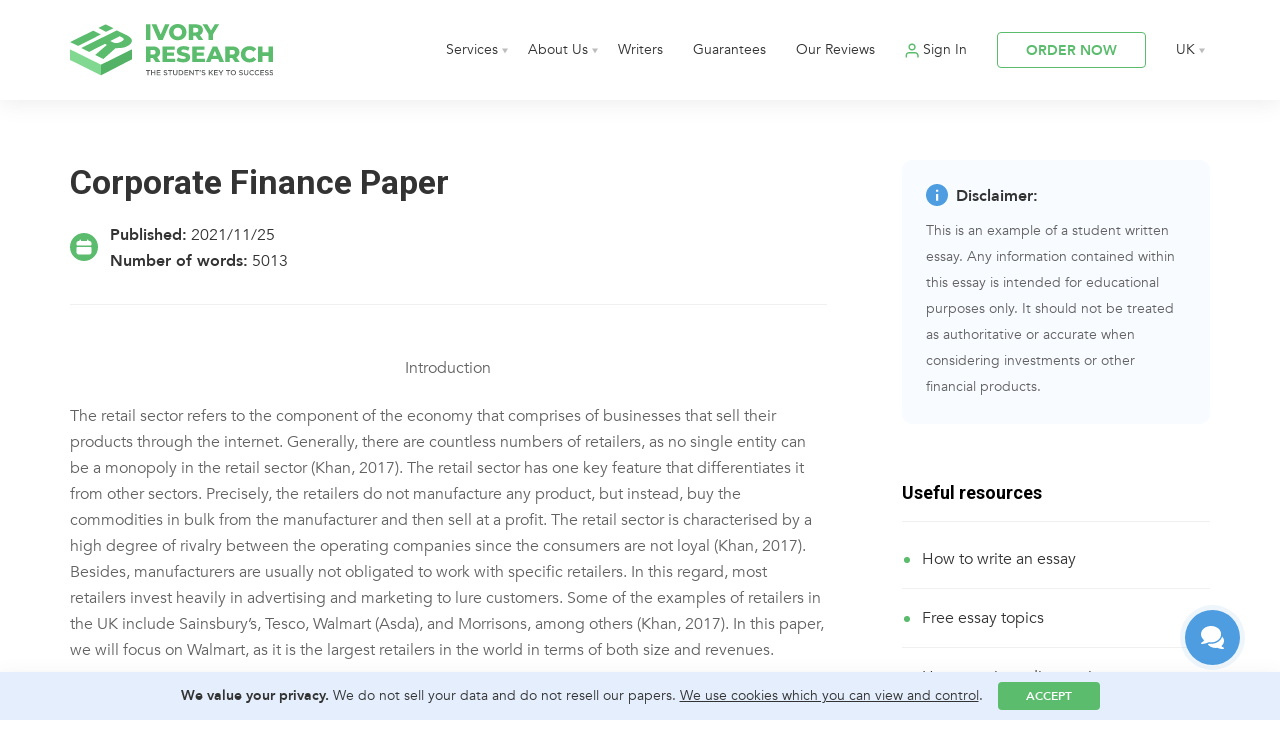

--- FILE ---
content_type: image/svg+xml
request_url: https://www.ivoryresearch.com/wp-content/themes/irs/new-design/img/ir-new-logo.svg
body_size: 6912
content:
<svg width="300" height="77" viewBox="0 0 300 77" fill="none" xmlns="http://www.w3.org/2000/svg">
<path d="M82.8781 16.2558C79.547 14.6569 70.02 9.92671 69.0873 9.46036C69.0207 9.46036 68.9541 9.46036 68.9541 9.46036L16.9221 35.3098C16.7888 35.3764 16.7888 35.5763 16.9221 35.6429L28.048 41.3058C28.1146 41.3058 28.1812 41.3058 28.2479 41.3058C29.7136 40.573 49.8335 30.3131 51.3658 29.447C51.4324 29.447 51.499 29.447 51.5656 29.447L54.2305 30.7129C54.3638 30.7795 54.3638 30.9127 54.2972 31.046L37.3085 45.6362C37.1752 45.7029 37.2419 45.9027 37.3751 45.9694L49.034 51.8321C49.1006 51.8987 49.1672 51.8321 49.2339 51.8321L67.1553 35.8428C67.2219 35.8428 67.2219 35.7761 67.2885 35.7761C68.088 35.7761 75.483 35.7761 79.8801 34.7102C82.2785 34.044 89.7402 31.1126 91.1393 26.1825C92.5383 21.2525 85.7429 17.6549 82.8781 16.2558ZM79.1473 23.3844C77.4151 25.8494 72.4184 27.7149 70.4864 28.048C68.5543 28.3811 65.8894 28.3145 63.0247 27.0486C61.0926 26.1825 60.1599 25.5829 59.8268 25.3165C59.6936 25.2498 59.7602 25.05 59.8268 24.9833L73.2845 18.1879C73.2845 18.1879 73.2845 18.1879 73.3511 18.1879C73.9507 18.4544 80.7462 21.0526 79.1473 23.3844Z" fill="#5BBC6D"/>
<path d="M53.0979 11.6589L42.1719 5.92939C42.0386 5.86277 42.0386 5.6629 42.1719 5.59628L52.4983 0.599609C52.565 0.599609 52.6316 0.599609 52.6316 0.599609L63.8241 6.12926C63.9574 6.19588 63.9574 6.39575 63.8241 6.46237L53.1646 11.5923C53.2312 11.6589 53.1646 11.6589 53.0979 11.6589ZM34.1772 9.8601L0.399738 26.5823C0.266494 26.6489 0.266494 26.8488 0.399738 26.9154L11.992 32.3784C12.0586 32.3784 12.1253 32.3784 12.1253 32.3784L45.3031 15.6562C45.4364 15.5896 45.4364 15.3897 45.3031 15.3231L34.3105 9.8601C34.3105 9.79348 34.2438 9.79348 34.1772 9.8601Z" fill="#5BBC6D"/>
<path d="M91.1393 37.6416L45.8362 60.1599H45.7695V75.9493H45.8362L91.2725 52.3651C91.3392 52.3651 91.4058 52.2984 91.4058 52.1652V37.7748C91.4058 37.6416 91.2725 37.5749 91.1393 37.6416Z" fill="#53B265"/>
<path d="M45.6362 60.1599L0.266489 37.6416C0.133245 37.575 0 37.6416 0 37.8415V53.098C0 53.1646 0.0666223 53.2312 0.133245 53.2978L45.6362 75.9494H45.7029V60.1599H45.6362Z" fill="#81D891"/>
<path d="M112.059 0.46637H118.588V23.6509H112.059V0.46637Z" fill="#5BBC6D"/>
<path d="M146.702 0.46637L136.776 23.6509H130.313L120.386 0.46637H127.448L133.778 15.5896L140.173 0.46637H146.702V0.46637Z" fill="#5BBC6D"/>
<path d="M152.365 22.5849C150.433 21.519 148.901 20.1199 147.768 18.2545C146.636 16.3891 146.103 14.3238 146.103 12.0586C146.103 9.79347 146.636 7.72818 147.768 5.86276C148.901 3.99733 150.433 2.59827 152.365 1.53231C154.297 0.466356 156.496 0 158.961 0C161.426 0 163.624 0.532978 165.556 1.53231C167.488 2.59827 169.021 3.99733 170.153 5.86276C171.286 7.72818 171.819 9.79347 171.819 12.0586C171.819 14.3238 171.286 16.3891 170.153 18.2545C169.021 20.1199 167.488 21.519 165.556 22.5849C163.624 23.6509 161.426 24.1173 158.961 24.1173C156.496 24.1173 154.297 23.5843 152.365 22.5849ZM162.159 17.8548C163.091 17.3218 163.891 16.5223 164.424 15.523C164.957 14.5236 165.223 13.3911 165.223 12.0586C165.223 10.7262 164.957 9.5936 164.424 8.59427C163.891 7.59494 163.091 6.79547 162.159 6.26249C161.226 5.72951 160.16 5.46302 158.961 5.46302C157.762 5.46302 156.762 5.72951 155.763 6.26249C154.83 6.79547 154.031 7.59494 153.498 8.59427C152.965 9.5936 152.698 10.7262 152.698 12.0586C152.698 13.3911 152.965 14.5236 153.498 15.523C154.031 16.5223 154.83 17.3218 155.763 17.8548C156.696 18.3877 157.762 18.6542 158.961 18.6542C160.16 18.7209 161.226 18.3877 162.159 17.8548Z" fill="#5BBC6D"/>
<path d="M185.277 17.5217H181.679V23.7175H175.15V0.46637H185.743C187.808 0.46637 189.674 0.799481 191.206 1.53233C192.738 2.19855 193.938 3.19788 194.804 4.53033C195.67 5.79615 196.069 7.32846 196.069 9.06064C196.069 10.7262 195.67 12.1919 194.87 13.4577C194.071 14.7235 192.938 15.6562 191.539 16.3891L196.536 23.6509H189.54L185.277 17.5217ZM188.341 6.52899C187.675 5.92939 186.609 5.6629 185.277 5.6629H181.612V12.4584H185.277C186.609 12.4584 187.608 12.1919 188.341 11.5923C189.007 10.9927 189.341 10.1932 189.341 9.06064C189.407 7.99468 189.074 7.12859 188.341 6.52899Z" fill="#5BBC6D"/>
<path d="M210.926 15.3231V23.6509H204.397V15.2565L195.536 0.46637H202.465L207.995 9.66024L213.524 0.46637H219.92L210.926 15.3231Z" fill="#5BBC6D"/>
<path d="M122.185 50.2332H118.588V56.4291H112.059V33.2445H122.652C124.784 33.2445 126.582 33.5776 128.115 34.3105C129.647 34.9767 130.846 35.976 131.712 37.3085C132.578 38.5743 132.978 40.1066 132.978 41.8388C132.978 43.5043 132.578 44.97 131.779 46.2358C130.979 47.5017 129.847 48.4344 128.448 49.1672L133.444 56.4291H126.449L122.185 50.2332ZM125.317 39.3071C124.65 38.7075 123.584 38.441 122.252 38.441H118.588V45.2365H122.252C123.584 45.2365 124.584 44.97 125.317 44.3704C125.983 43.7708 126.316 42.9714 126.316 41.8388C126.316 40.7062 125.983 39.9067 125.317 39.3071Z" fill="#5BBC6D"/>
<path d="M155.097 51.3658V56.4291H136.443V33.2445H154.63V38.3078H142.905V42.2385H153.231V47.1686H142.905V51.4324H155.097V51.3658Z" fill="#5BBC6D"/>
<path d="M161.492 56.1625C159.694 55.6962 158.295 55.0966 157.162 54.2971L159.294 49.4337C160.36 50.0999 161.559 50.6995 162.892 51.0993C164.291 51.499 165.623 51.6989 166.955 51.6989C169.487 51.6989 170.753 51.0993 170.753 49.8334C170.753 49.1672 170.42 48.7009 169.687 48.3677C168.954 48.0346 167.822 47.7015 166.223 47.3684C164.49 46.9687 163.025 46.5689 161.826 46.1692C160.626 45.7695 159.627 45.0366 158.828 44.1039C157.961 43.1712 157.562 41.9054 157.562 40.2398C157.562 38.8408 157.961 37.5749 158.694 36.4424C159.494 35.3098 160.626 34.3771 162.159 33.7109C163.691 33.0446 165.556 32.7115 167.822 32.7115C169.354 32.7115 170.82 32.9114 172.352 33.2445C173.818 33.5776 175.15 34.1106 176.283 34.7768L174.284 39.6402C172.085 38.441 169.953 37.8414 167.888 37.8414C166.556 37.8414 165.623 38.0413 165.023 38.441C164.424 38.8408 164.157 39.3071 164.157 39.9733C164.157 40.5729 164.49 41.0393 165.223 41.3724C165.956 41.7055 167.089 41.972 168.621 42.3051C170.42 42.7049 171.819 43.1046 173.018 43.5043C174.151 43.9041 175.15 44.6369 176.016 45.5696C176.882 46.5023 177.282 47.7681 177.282 49.3671C177.282 50.7661 176.882 52.032 176.149 53.1645C175.35 54.2971 174.217 55.1632 172.685 55.8961C171.153 56.5623 169.287 56.8954 167.022 56.8954C165.09 56.8954 163.291 56.6289 161.492 56.1625Z" fill="#5BBC6D"/>
<path d="M198.934 51.3658V56.4291H180.28V33.2445H198.534V38.3078H186.809V42.2385H197.135V47.1686H186.809V51.4324H198.934V51.3658Z" fill="#5BBC6D"/>
<path d="M218.588 51.8987H208.794L206.995 56.4291H200.333L210.593 33.2445H217.055L227.315 56.4291H220.52L218.588 51.8987ZM216.656 47.1019L213.658 39.7069L210.66 47.1019H216.656Z" fill="#5BBC6D"/>
<path d="M239.174 50.2332H235.576V56.4291H229.047V33.2445H239.64C241.772 33.2445 243.571 33.5776 245.103 34.3105C246.636 34.9767 247.835 35.976 248.701 37.3085C249.567 38.5743 249.967 40.1066 249.967 41.8388C249.967 43.5043 249.567 44.97 248.768 46.2358C247.968 47.5017 246.836 48.4344 245.436 49.1672L250.433 56.4291H243.438L239.174 50.2332ZM242.239 39.3071C241.572 38.7075 240.506 38.441 239.174 38.441H235.51V45.2365H239.174C240.506 45.2365 241.506 44.97 242.239 44.3704C242.905 43.7708 243.238 42.9714 243.238 41.8388C243.305 40.7062 242.971 39.9067 242.239 39.3071Z" fill="#5BBC6D"/>
<path d="M258.161 55.3631C256.229 54.3637 254.697 52.8981 253.631 51.0993C252.498 49.2338 251.965 47.1685 251.965 44.8368C251.965 42.505 252.498 40.4397 253.631 38.5743C254.764 36.7089 256.229 35.3098 258.161 34.3104C260.093 33.3111 262.292 32.7781 264.69 32.7781C266.822 32.7781 268.754 33.1779 270.42 33.9107C272.152 34.6436 273.551 35.7761 274.684 37.1752L270.486 40.9727C268.954 39.1739 267.155 38.2412 265.023 38.2412C263.758 38.2412 262.625 38.5077 261.692 39.0406C260.693 39.5736 259.96 40.3731 259.427 41.3724C258.894 42.3717 258.628 43.5043 258.628 44.8368C258.628 46.1692 258.894 47.3018 259.427 48.3011C259.96 49.3005 260.76 50.0999 261.692 50.6329C262.692 51.1659 263.824 51.4324 265.023 51.4324C267.155 51.4324 269.021 50.4997 270.486 48.7009L274.684 52.4983C273.551 53.8974 272.152 54.9633 270.42 55.7628C268.688 56.4957 266.822 56.8954 264.69 56.8954C262.292 56.8954 260.093 56.3624 258.161 55.3631Z" fill="#5BBC6D"/>
<path d="M299.334 33.2445V56.4291H292.805V47.3684H283.811V56.4291H277.282V33.2445H283.811V41.972H292.738V33.2445H299.334Z" fill="#5BBC6D"/>
<path d="M114.46 75.8555V69.5169H112.059V68.2838H118.203V69.5169H115.802V75.8555H114.46Z" fill="#5E5F5F"/>
<path d="M119.614 75.8555V68.2838H120.944V71.4315H124.557V68.2838H125.888V75.8555H124.557V72.6646H120.944V75.8555H119.614Z" fill="#5E5F5F"/>
<path d="M127.832 75.8555V68.2838H133.446V69.4736H129.162V71.4423H132.959V72.6321H129.162V74.6657H133.5V75.8555H127.832Z" fill="#5E5F5F"/>
<path d="M140.971 75.9637C139.767 75.9637 138.714 75.5598 137.813 74.7522L138.613 73.8003C139.37 74.4565 140.167 74.7846 141.004 74.7846C141.415 74.7846 141.739 74.6981 141.977 74.525C142.222 74.3448 142.345 74.1068 142.345 73.8111C142.345 73.5299 142.23 73.3064 141.999 73.1405C141.768 72.9674 141.314 72.8016 140.636 72.6429C139.756 72.4338 139.114 72.1706 138.711 71.8533C138.314 71.5288 138.116 71.0348 138.116 70.3714C138.116 69.7224 138.357 69.196 138.84 68.7922C139.324 68.3811 139.944 68.1756 140.701 68.1756C141.739 68.1756 142.655 68.4929 143.448 69.1275L142.734 70.1334C142.035 69.6142 141.35 69.3546 140.679 69.3546C140.297 69.3546 139.994 69.4412 139.771 69.6142C139.554 69.7873 139.446 70.0073 139.446 70.2741C139.446 70.5697 139.565 70.8005 139.803 70.9663C140.048 71.125 140.528 71.2908 141.242 71.4639C142.078 71.6658 142.691 71.9362 143.081 72.2752C143.477 72.6141 143.676 73.09 143.676 73.703C143.676 74.4024 143.427 74.9541 142.929 75.3579C142.432 75.7617 141.779 75.9637 140.971 75.9637Z" fill="#5E5F5F"/>
<path d="M146.942 75.8555V69.5169H144.541V68.2838H150.685V69.5169H148.283V75.8555H146.942Z" fill="#5E5F5F"/>
<path d="M155.2 75.9745C154.198 75.9745 153.408 75.6896 152.831 75.12C152.262 74.5503 151.977 73.7246 151.977 72.6429V68.2838H153.307V72.5888C153.307 73.2811 153.477 73.8147 153.816 74.1897C154.154 74.5647 154.623 74.7522 155.222 74.7522C155.82 74.7522 156.285 74.5719 156.617 74.2114C156.956 73.8508 157.125 73.328 157.125 72.6429V68.2838H158.456V72.578C158.456 73.6813 158.167 74.525 157.591 75.1091C157.014 75.686 156.217 75.9745 155.2 75.9745Z" fill="#5E5F5F"/>
<path d="M160.282 75.8555V68.2838H163.105C164.288 68.2838 165.254 68.6443 166.004 69.3655C166.754 70.0794 167.129 70.9808 167.129 72.0696C167.129 73.1513 166.751 74.0527 165.993 74.7738C165.243 75.4949 164.281 75.8555 163.105 75.8555H160.282ZM161.613 74.644H163.105C163.891 74.644 164.526 74.4061 165.009 73.9301C165.492 73.447 165.734 72.8268 165.734 72.0696C165.734 71.3197 165.492 70.7031 165.009 70.22C164.526 69.7368 163.891 69.4953 163.105 69.4953H161.613V74.644Z" fill="#5E5F5F"/>
<path d="M168.743 75.8555V68.2838H174.357V69.4736H170.074V71.4423H173.87V72.6321H170.074V74.6657H174.411V75.8555H168.743Z" fill="#5E5F5F"/>
<path d="M175.99 75.8555V68.2838H177.223L181.279 73.5191V68.2838H182.588V75.8555H181.474L177.298 70.4688V75.8555H175.99Z" fill="#5E5F5F"/>
<path d="M186.396 75.8555V69.5169H183.994V68.2838H190.138V69.5169H187.737V75.8555H186.396Z" fill="#5E5F5F"/>
<path d="M191.225 71.518L191.473 68.2838H192.977V68.3379L191.917 71.518H191.225Z" fill="#5E5F5F"/>
<path d="M197.104 75.9637C195.9 75.9637 194.847 75.5598 193.946 74.7522L194.746 73.8003C195.503 74.4565 196.3 74.7846 197.137 74.7846C197.548 74.7846 197.872 74.6981 198.11 74.525C198.355 74.3448 198.478 74.1068 198.478 73.8111C198.478 73.5299 198.362 73.3064 198.132 73.1405C197.901 72.9674 197.447 72.8016 196.769 72.6429C195.889 72.4338 195.247 72.1706 194.843 71.8533C194.447 71.5288 194.248 71.0348 194.248 70.3714C194.248 69.7224 194.49 69.196 194.973 68.7922C195.456 68.3811 196.077 68.1756 196.834 68.1756C197.872 68.1756 198.788 68.4929 199.581 69.1275L198.867 70.1334C198.168 69.6142 197.483 69.3546 196.812 69.3546C196.43 69.3546 196.127 69.4412 195.903 69.6142C195.687 69.7873 195.579 70.0073 195.579 70.2741C195.579 70.5697 195.698 70.8005 195.936 70.9663C196.181 71.125 196.661 71.2908 197.375 71.4639C198.211 71.6658 198.824 71.9362 199.213 72.2752C199.61 72.6141 199.808 73.09 199.808 73.703C199.808 74.4024 199.559 74.9541 199.062 75.3579C198.564 75.7617 197.912 75.9637 197.104 75.9637Z" fill="#5E5F5F"/>
<path d="M204.616 75.8555V68.2838H205.946V72.0913L209.548 68.2838H211.182L208.034 71.5396L211.322 75.8555H209.71L207.125 72.4482L205.946 73.6597V75.8555H204.616Z" fill="#5E5F5F"/>
<path d="M212.454 75.8555V68.2838H218.068V69.4736H213.784V71.4423H217.581V72.6321H213.784V74.6657H218.122V75.8555H212.454Z" fill="#5E5F5F"/>
<path d="M221.928 75.8555V72.8701L218.921 68.2838H220.49L222.61 71.637L224.751 68.2838H226.277L223.27 72.8376V75.8555H221.928Z" fill="#5E5F5F"/>
<path d="M232.546 75.8555V69.5169H230.145V68.2838H236.289V69.5169H233.887V75.8555H232.546Z" fill="#5E5F5F"/>
<path d="M243.745 74.8387C242.995 75.6031 242.047 75.9853 240.901 75.9853C239.754 75.9853 238.809 75.6067 238.067 74.8495C237.324 74.0924 236.952 73.1657 236.952 72.0696C236.952 70.988 237.327 70.0649 238.077 69.3006C238.827 68.5362 239.776 68.154 240.922 68.154C242.069 68.154 243.013 68.5326 243.756 69.2897C244.499 70.0469 244.87 70.9735 244.87 72.0696C244.87 73.1513 244.495 74.0743 243.745 74.8387ZM239.072 73.9842C239.563 74.5034 240.179 74.763 240.922 74.763C241.665 74.763 242.274 74.5034 242.75 73.9842C243.233 73.465 243.475 72.8268 243.475 72.0696C243.475 71.3197 243.23 70.6851 242.739 70.1659C242.256 69.6395 241.643 69.3763 240.901 69.3763C240.158 69.3763 239.545 69.6359 239.062 70.1551C238.586 70.6743 238.348 71.3125 238.348 72.0696C238.348 72.8196 238.589 73.4578 239.072 73.9842Z" fill="#5E5F5F"/>
<path d="M252.371 75.9637C251.166 75.9637 250.114 75.5598 249.212 74.7522L250.013 73.8003C250.77 74.4565 251.567 74.7846 252.403 74.7846C252.814 74.7846 253.139 74.6981 253.377 74.525C253.622 74.3448 253.744 74.1068 253.744 73.8111C253.744 73.5299 253.629 73.3064 253.398 73.1405C253.168 72.9674 252.713 72.8016 252.035 72.6429C251.156 72.4338 250.514 72.1706 250.11 71.8533C249.713 71.5288 249.515 71.0348 249.515 70.3714C249.515 69.7224 249.757 69.196 250.24 68.7922C250.723 68.3811 251.343 68.1756 252.1 68.1756C253.139 68.1756 254.054 68.4929 254.848 69.1275L254.134 70.1334C253.434 69.6142 252.749 69.3546 252.079 69.3546C251.696 69.3546 251.394 69.4412 251.17 69.6142C250.954 69.7873 250.846 70.0073 250.846 70.2741C250.846 70.5697 250.965 70.8005 251.202 70.9663C251.448 71.125 251.927 71.2908 252.641 71.4639C253.478 71.6658 254.091 71.9362 254.48 72.2752C254.877 72.6141 255.075 73.09 255.075 73.703C255.075 74.4024 254.826 74.9541 254.328 75.3579C253.831 75.7617 253.178 75.9637 252.371 75.9637Z" fill="#5E5F5F"/>
<path d="M259.744 75.9745C258.742 75.9745 257.952 75.6896 257.375 75.12C256.805 74.5503 256.52 73.7246 256.52 72.6429V68.2838H257.851V72.5888C257.851 73.2811 258.02 73.8147 258.359 74.1897C258.698 74.5647 259.167 74.7522 259.766 74.7522C260.364 74.7522 260.829 74.5719 261.161 74.2114C261.5 73.8508 261.669 73.328 261.669 72.6429V68.2838H263V72.578C263 73.6813 262.711 74.525 262.134 75.1091C261.557 75.686 260.761 75.9745 259.744 75.9745Z" fill="#5E5F5F"/>
<path d="M268.341 75.9853C267.245 75.9853 266.329 75.6103 265.594 74.8604C264.858 74.1032 264.491 73.1729 264.491 72.0696C264.491 70.9735 264.858 70.0469 265.594 69.2897C266.329 68.5326 267.263 68.154 268.395 68.154C269.052 68.154 269.607 68.2549 270.061 68.4569C270.523 68.6588 270.955 68.9508 271.359 69.333L270.505 70.3173C269.827 69.69 269.12 69.3763 268.385 69.3763C267.664 69.3763 267.065 69.6359 266.589 70.1551C266.12 70.6743 265.886 71.3125 265.886 72.0696C265.886 72.8196 266.124 73.4578 266.6 73.9842C267.076 74.5034 267.671 74.763 268.385 74.763C268.817 74.763 269.199 74.6837 269.531 74.525C269.863 74.3592 270.205 74.1104 270.559 73.7787L271.413 74.644C270.988 75.0911 270.537 75.4264 270.061 75.65C269.585 75.8735 269.012 75.9853 268.341 75.9853Z" fill="#5E5F5F"/>
<path d="M276.116 75.9853C275.02 75.9853 274.104 75.6103 273.368 74.8604C272.633 74.1032 272.265 73.1729 272.265 72.0696C272.265 70.9735 272.633 70.0469 273.368 69.2897C274.104 68.5326 275.038 68.154 276.17 68.154C276.826 68.154 277.381 68.2549 277.836 68.4569C278.297 68.6588 278.73 68.9508 279.134 69.333L278.279 70.3173C277.601 69.69 276.895 69.3763 276.159 69.3763C275.438 69.3763 274.839 69.6359 274.364 70.1551C273.895 70.6743 273.66 71.3125 273.66 72.0696C273.66 72.8196 273.898 73.4578 274.374 73.9842C274.85 74.5034 275.445 74.763 276.159 74.763C276.592 74.763 276.974 74.6837 277.306 74.525C277.637 74.3592 277.98 74.1104 278.333 73.7787L279.188 74.644C278.762 75.0911 278.312 75.4264 277.836 75.65C277.36 75.8735 276.787 75.9853 276.116 75.9853Z" fill="#5E5F5F"/>
<path d="M280.586 75.8555V68.2838H286.2V69.4736H281.917V71.4423H285.713V72.6321H281.917V74.6657H286.254V75.8555H280.586Z" fill="#5E5F5F"/>
<path d="M290.483 75.9637C289.278 75.9637 288.226 75.5598 287.324 74.7522L288.125 73.8003C288.882 74.4565 289.679 74.7846 290.515 74.7846C290.926 74.7846 291.251 74.6981 291.489 74.525C291.734 74.3448 291.856 74.1068 291.856 73.8111C291.856 73.5299 291.741 73.3064 291.51 73.1405C291.279 72.9674 290.825 72.8016 290.147 72.6429C289.268 72.4338 288.626 72.1706 288.222 71.8533C287.825 71.5288 287.627 71.0348 287.627 70.3714C287.627 69.7224 287.869 69.196 288.352 68.7922C288.835 68.3811 289.455 68.1756 290.212 68.1756C291.251 68.1756 292.166 68.4929 292.96 69.1275L292.246 70.1334C291.546 69.6142 290.861 69.3546 290.191 69.3546C289.808 69.3546 289.506 69.4412 289.282 69.6142C289.066 69.7873 288.957 70.0073 288.957 70.2741C288.957 70.5697 289.076 70.8005 289.314 70.9663C289.56 71.125 290.039 71.2908 290.753 71.4639C291.59 71.6658 292.203 71.9362 292.592 72.2752C292.989 72.6141 293.187 73.09 293.187 73.703C293.187 74.4024 292.938 74.9541 292.44 75.3579C291.943 75.7617 291.29 75.9637 290.483 75.9637Z" fill="#5E5F5F"/>
<path d="M297.296 75.9637C296.092 75.9637 295.039 75.5598 294.137 74.7522L294.938 73.8003C295.695 74.4565 296.492 74.7846 297.328 74.7846C297.739 74.7846 298.064 74.6981 298.302 74.525C298.547 74.3448 298.67 74.1068 298.67 73.8111C298.67 73.5299 298.554 73.3064 298.323 73.1405C298.093 72.9674 297.638 72.8016 296.961 72.6429C296.081 72.4338 295.439 72.1706 295.035 71.8533C294.639 71.5288 294.44 71.0348 294.44 70.3714C294.44 69.7224 294.682 69.196 295.165 68.7922C295.648 68.3811 296.268 68.1756 297.025 68.1756C298.064 68.1756 298.98 68.4929 299.773 69.1275L299.059 70.1334C298.36 69.6142 297.674 69.3546 297.004 69.3546C296.622 69.3546 296.319 69.4412 296.095 69.6142C295.879 69.7873 295.771 70.0073 295.771 70.2741C295.771 70.5697 295.89 70.8005 296.128 70.9663C296.373 71.125 296.852 71.2908 297.566 71.4639C298.403 71.6658 299.016 71.9362 299.405 72.2752C299.802 72.6141 300 73.09 300 73.703C300 74.4024 299.751 74.9541 299.254 75.3579C298.756 75.7617 298.104 75.9637 297.296 75.9637Z" fill="#5E5F5F"/>
</svg>


--- FILE ---
content_type: image/svg+xml
request_url: https://www.ivoryresearch.com/wp-content/themes/irs/new-design/img/ir-dots-blue-sm.svg
body_size: 2279
content:
<svg width="44" height="45" viewBox="0 0 44 45" fill="none" xmlns="http://www.w3.org/2000/svg">
<path d="M3.61791 -0.45882C4.28349 -1.1244 4.2835 -2.2035 3.61792 -2.86908C2.95234 -3.53465 1.87324 -3.53465 1.20766 -2.86907C0.542088 -2.2035 0.542083 -1.12439 1.20766 -0.458815C1.87323 0.20676 2.95234 0.206755 3.61791 -0.45882Z" fill="#D5E2F5"/>
<path d="M12.6722 0.0387692C13.6135 0.0387692 14.3765 -0.724277 14.3765 -1.66555C14.3765 -2.60683 13.6135 -3.36987 12.6722 -3.36987C11.7309 -3.36987 10.9679 -2.60683 10.9679 -1.66555C10.9679 -0.724277 11.7309 0.0387692 12.6722 0.0387692Z" fill="#D5E2F5"/>
<path d="M24.1177 -0.458332C24.7832 -1.12391 24.7833 -2.20301 24.1177 -2.86859C23.4521 -3.53416 22.373 -3.53416 21.7074 -2.86858C21.0418 -2.20301 21.0418 -1.1239 21.7074 -0.458327C22.373 0.207249 23.4521 0.207244 24.1177 -0.458332Z" fill="#D5E2F5"/>
<path d="M33.1719 0.0387692C34.1132 0.0387692 34.8763 -0.724277 34.8763 -1.66555C34.8763 -2.60683 34.1132 -3.36987 33.1719 -3.36987C32.2307 -3.36987 31.4676 -2.60683 31.4676 -1.66555C31.4676 -0.724277 32.2307 0.0387692 33.1719 0.0387692Z" fill="#D5E2F5"/>
<path d="M44.6174 -0.457845C45.283 -1.12342 45.283 -2.20252 44.6174 -2.8681C43.9519 -3.53367 42.8728 -3.53367 42.2072 -2.8681C41.5416 -2.20252 41.5416 -1.12341 42.2072 -0.457838C42.8727 0.207737 43.9519 0.20773 44.6174 -0.457845Z" fill="#D5E2F5"/>
<path d="M3.61915 8.42864C4.28472 7.76307 4.28473 6.68396 3.61915 6.01839C2.95358 5.35281 1.87446 5.3528 1.20888 6.01838C0.543309 6.68396 0.543317 7.76307 1.20889 8.42865C1.87447 9.09423 2.95357 9.09422 3.61915 8.42864Z" fill="#D5E2F5"/>
<path d="M12.6722 8.92673C13.6135 8.92673 14.3765 8.16368 14.3765 7.22241C14.3765 6.28113 13.6135 5.51807 12.6722 5.51807C11.7309 5.51807 10.9679 6.28113 10.9679 7.22241C10.9679 8.16368 11.7309 8.92673 12.6722 8.92673Z" fill="#D5E2F5"/>
<path d="M24.1189 8.42913C24.7844 7.76356 24.7845 6.68445 24.1189 6.01888C23.4533 5.3533 22.3742 5.35329 21.7086 6.01887C21.043 6.68444 21.043 7.76356 21.7086 8.42914C22.3742 9.09471 23.4533 9.09471 24.1189 8.42913Z" fill="#D5E2F5"/>
<path d="M33.1719 8.92673C34.1132 8.92673 34.8763 8.16368 34.8763 7.22241C34.8763 6.28113 34.1132 5.51807 33.1719 5.51807C32.2307 5.51807 31.4676 6.28113 31.4676 7.22241C31.4676 8.16368 32.2307 8.92673 33.1719 8.92673Z" fill="#D5E2F5"/>
<path d="M44.6186 8.42962C45.2842 7.76404 45.2842 6.68494 44.6186 6.01937C43.9531 5.35379 42.8739 5.35378 42.2084 6.01936C41.5428 6.68493 41.5428 7.76405 42.2084 8.42963C42.8739 9.0952 43.9531 9.0952 44.6186 8.42962Z" fill="#D5E2F5"/>
<path d="M2.81864 17.7572C3.73469 17.5409 4.30194 16.6229 4.08564 15.7069C3.86933 14.7908 2.95138 14.2236 2.03533 14.4399C1.11928 14.6562 0.552026 15.5741 0.768331 16.4902C0.984636 17.4062 1.90259 17.9735 2.81864 17.7572Z" fill="#D5E2F5"/>
<path d="M12.6722 17.8148C13.6135 17.8148 14.3765 17.0517 14.3765 16.1104C14.3765 15.1692 13.6135 14.4061 12.6722 14.4061C11.7309 14.4061 10.9679 15.1692 10.9679 16.1104C10.9679 17.0517 11.7309 17.8148 12.6722 17.8148Z" fill="#D5E2F5"/>
<path d="M23.3173 17.7563C24.2333 17.54 24.8006 16.6221 24.5843 15.706C24.368 14.79 23.45 14.2227 22.534 14.439C21.6179 14.6553 21.0507 15.5733 21.267 16.4893C21.4833 17.4054 22.4012 17.9726 23.3173 17.7563Z" fill="#D5E2F5"/>
<path d="M33.1719 17.8148C34.1132 17.8148 34.8763 17.0517 34.8763 16.1104C34.8763 15.1692 34.1132 14.4061 33.1719 14.4061C32.2307 14.4061 31.4676 15.1692 31.4676 16.1104C31.4676 17.0517 32.2307 17.8148 33.1719 17.8148Z" fill="#D5E2F5"/>
<path d="M43.816 17.7555C44.732 17.5392 45.2993 16.6212 45.083 15.7052C44.8667 14.7891 43.9487 14.2219 43.0327 14.4382C42.1166 14.6545 41.5494 15.5724 41.7657 16.4885C41.982 17.4045 42.8999 17.9718 43.816 17.7555Z" fill="#D5E2F5"/>
<path d="M3.62168 26.2033C4.28726 25.5377 4.28726 24.4586 3.62169 23.793C2.95611 23.1275 1.87699 23.1275 1.21142 23.793C0.545842 24.4586 0.54585 25.5377 1.21143 26.2033C1.877 26.8689 2.95611 26.8689 3.62168 26.2033Z" fill="#D5E2F5"/>
<path d="M12.6722 26.7027C13.6135 26.7027 14.3765 25.9397 14.3765 24.9984C14.3765 24.0571 13.6135 23.2941 12.6722 23.2941C11.7309 23.2941 10.9679 24.0571 10.9679 24.9984C10.9679 25.9397 11.7309 26.7027 12.6722 26.7027Z" fill="#D5E2F5"/>
<path d="M24.1214 26.2039C24.787 25.5383 24.787 24.4592 24.1214 23.7937C23.4559 23.1281 22.3767 23.1281 21.7112 23.7936C21.0456 24.4592 21.0456 25.5383 21.7112 26.2039C22.3768 26.8695 23.4559 26.8695 24.1214 26.2039Z" fill="#D5E2F5"/>
<path d="M33.1719 26.7027C34.1132 26.7027 34.8763 25.9397 34.8763 24.9984C34.8763 24.0571 34.1132 23.2941 33.1719 23.2941C32.2307 23.2941 31.4676 24.0571 31.4676 24.9984C31.4676 25.9397 32.2307 26.7027 33.1719 26.7027Z" fill="#D5E2F5"/>
<path d="M44.6212 26.2044C45.2867 25.5388 45.2867 24.4597 44.6212 23.7941C43.9556 23.1286 42.8765 23.1286 42.2109 23.7941C41.5453 24.4597 41.5453 25.5388 42.2109 26.2044C42.8765 26.87 43.9556 26.87 44.6212 26.2044Z" fill="#D5E2F5"/>
<path d="M2.82023 35.5322C3.73628 35.3159 4.30353 34.398 4.08722 33.4819C3.87092 32.5659 2.95297 31.9986 2.03692 32.2149C1.12087 32.4312 0.553613 33.3492 0.769918 34.2652C0.986223 35.1813 1.90418 35.7485 2.82023 35.5322Z" fill="#D5E2F5"/>
<path d="M12.6722 35.5907C13.6135 35.5907 14.3765 34.8276 14.3765 33.8863C14.3765 32.9451 13.6135 32.182 12.6722 32.182C11.7309 32.182 10.9679 32.9451 10.9679 33.8863C10.9679 34.8276 11.7309 35.5907 12.6722 35.5907Z" fill="#D5E2F5"/>
<path d="M23.3189 35.5314C24.235 35.3151 24.8022 34.3971 24.5859 33.481C24.3696 32.565 23.4517 31.9978 22.5356 32.2141C21.6196 32.4304 21.0523 33.3483 21.2686 34.2644C21.4849 35.1804 22.4029 35.7477 23.3189 35.5314Z" fill="#D5E2F5"/>
<path d="M33.1719 35.5907C34.1132 35.5907 34.8763 34.8276 34.8763 33.8863C34.8763 32.9451 34.1132 32.182 33.1719 32.182C32.2307 32.182 31.4676 32.9451 31.4676 33.8863C31.4676 34.8276 32.2307 35.5907 33.1719 35.5907Z" fill="#D5E2F5"/>
<path d="M43.8177 35.5305C44.7338 35.3142 45.301 34.3962 45.0847 33.4802C44.8684 32.5641 43.9505 31.9969 43.0344 32.2132C42.1184 32.4295 41.5511 33.3475 41.7674 34.2635C41.9837 35.1796 42.9017 35.7468 43.8177 35.5305Z" fill="#D5E2F5"/>
<path d="M2.6938 44.4608C3.62293 44.31 4.2539 43.4345 4.10311 42.5054C3.95232 41.5763 3.07687 40.9453 2.14774 41.0961C1.2186 41.2469 0.587633 42.1223 0.738425 43.0515C0.889218 43.9806 1.76467 44.6116 2.6938 44.4608Z" fill="#D5E2F5"/>
<path d="M12.6722 44.4787C13.6135 44.4787 14.3765 43.7157 14.3765 42.7744C14.3765 41.8331 13.6135 41.0701 12.6722 41.0701C11.7309 41.0701 10.9679 41.8331 10.9679 42.7744C10.9679 43.7157 11.7309 44.4787 12.6722 44.4787Z" fill="#D5E2F5"/>
<path d="M23.1937 44.4605C24.1228 44.3097 24.7538 43.4343 24.603 42.5052C24.4522 41.576 23.5767 40.9451 22.6476 41.0959C21.7185 41.2467 21.0875 42.1221 21.2383 43.0512C21.3891 43.9804 22.2645 44.6113 23.1937 44.4605Z" fill="#D5E2F5"/>
<path d="M33.1719 44.4787C34.1132 44.4787 34.8763 43.7157 34.8763 42.7744C34.8763 41.8331 34.1132 41.0701 33.1719 41.0701C32.2307 41.0701 31.4676 41.8331 31.4676 42.7744C31.4676 43.7157 32.2307 44.4787 33.1719 44.4787Z" fill="#D5E2F5"/>
<path d="M43.6937 44.4603C44.6228 44.3095 45.2538 43.4341 45.103 42.5049C44.9522 41.5758 44.0768 40.9448 43.1476 41.0956C42.2185 41.2464 41.5875 42.1219 41.7383 43.051C41.8891 43.9801 42.7646 44.6111 43.6937 44.4603Z" fill="#D5E2F5"/>
</svg>


--- FILE ---
content_type: image/svg+xml
request_url: https://www.ivoryresearch.com/wp-content/themes/irs/new-design/img/flag-es.svg
body_size: 329
content:
<svg width="20" height="20" viewBox="0 0 20 20" fill="none" xmlns="http://www.w3.org/2000/svg">
<path d="M0 10.0002C0 11.2234 0.220039 12.3951 0.621992 13.4784L10 14.348L19.378 13.4784C19.78 12.3951 20 11.2234 20 10.0002C20 8.77696 19.78 7.60524 19.378 6.52192L10 5.65234L0.621992 6.52192C0.220039 7.60524 0 8.77696 0 10.0002Z" fill="#FFDA44"/>
<path d="M19.3781 6.52176C17.9652 2.71379 14.2997 0 10.0001 0C5.70043 0 2.035 2.71379 0.62207 6.52176H19.3781Z" fill="#D80027"/>
<path d="M0.62207 13.4785C2.035 17.2865 5.70043 20.0003 10.0001 20.0003C14.2997 20.0003 17.9652 17.2865 19.3781 13.4785H0.62207Z" fill="#D80027"/>
</svg>


--- FILE ---
content_type: image/svg+xml
request_url: https://www.ivoryresearch.com/wp-content/themes/irs/new-design/img/flag-kz.svg
body_size: 511
content:
<svg width="20" height="20" viewBox="0 0 20 20" fill="none" xmlns="http://www.w3.org/2000/svg">
<path d="M10 20C15.5228 20 20 15.5228 20 10C20 4.47715 15.5228 0 10 0C4.47715 0 0 4.47715 0 10C0 15.5228 4.47715 20 10 20Z" fill="#338AF3"/>
<path d="M15.6523 10.1084H4.3479C4.3479 10.8888 5.02763 11.5214 5.80798 11.5214H5.76095C5.76095 12.3019 6.39356 12.9345 7.17399 12.9345C7.17399 13.7149 7.80661 14.3475 8.58704 14.3475H11.4131C12.1936 14.3475 12.8262 13.7149 12.8262 12.9345C13.6066 12.9345 14.2392 12.3019 14.2392 11.5214H14.1922C14.9725 11.5214 15.6523 10.8888 15.6523 10.1084Z" fill="#FFDA44"/>
<path d="M13.913 8.26074C13.913 10.4218 12.161 12.1738 9.99995 12.1738C7.83882 12.1738 6.08691 10.4218 6.08691 8.26074" fill="#338AF3"/>
<path d="M12.9888 8.26072L11.7675 8.83521L12.4179 10.018L11.0917 9.76431L10.9237 11.104L9.99997 10.1186L9.07622 11.104L8.90821 9.76431L7.58204 10.0179L8.23236 8.83517L7.01111 8.26072L8.23239 7.68626L7.58204 6.50349L8.90817 6.75716L9.07626 5.41748L9.99997 6.40283L10.9237 5.41748L11.0917 6.75716L12.4179 6.50349L11.7676 7.6863L12.9888 8.26072Z" fill="#FFDA44"/>
</svg>


--- FILE ---
content_type: image/svg+xml
request_url: https://www.ivoryresearch.com/wp-content/themes/irs/new-design/img/ir-date.svg
body_size: 574
content:
<svg width="28" height="28" viewBox="0 0 28 28" fill="none" xmlns="http://www.w3.org/2000/svg">
<path d="M4.27403 24.07C2.93689 22.7786 1.87034 21.2338 1.13662 19.5257C0.402889 17.8176 0.016682 15.9806 0.000528595 14.1217C-0.0156248 12.2627 0.338599 10.4192 1.04253 8.69868C1.74646 6.97813 2.78601 5.415 4.1005 4.1005C5.415 2.78601 6.97813 1.74646 8.69868 1.04253C10.4192 0.338599 12.2627 -0.0156248 14.1217 0.000528595C15.9806 0.016682 17.8176 0.402889 19.5257 1.13662C21.2338 1.87034 22.7786 2.93689 24.07 4.27403C26.6202 6.91447 28.0314 10.4509 27.9995 14.1217C27.9676 17.7924 26.4952 21.3038 23.8995 23.8995C21.3038 26.4952 17.7924 27.9676 14.1217 27.9995C10.4509 28.0314 6.91447 26.6202 4.27403 24.07Z" fill="#5BBC6D"/>
<path d="M6.5 14.75C6.5 14.3358 6.83579 14 7.25 14H20.75C21.1642 14 21.5 14.3358 21.5 14.75V19.25C21.5 20.4927 20.4927 21.5 19.25 21.5H8.75C7.50736 21.5 6.5 20.4927 6.5 19.25V14.75ZM10.25 6.5C10.6642 6.5 11 6.83579 11 7.25V8H17V7.25C17 6.83579 17.3358 6.5 17.75 6.5C18.1642 6.5 18.5 6.83579 18.5 7.25V8H19.25C20.4927 8 21.5 9.00736 21.5 10.25V11.75C21.5 12.1642 21.1642 12.5 20.75 12.5H7.25C6.83579 12.5 6.5 12.1642 6.5 11.75V10.25C6.5 9.00736 7.50736 8 8.75 8H9.5V7.25C9.5 6.83579 9.83579 6.5 10.25 6.5Z" fill="white"/>
</svg>


--- FILE ---
content_type: image/svg+xml
request_url: https://www.ivoryresearch.com/wp-content/themes/irs/new-design/img/flag-ru.svg
body_size: 386
content:
<svg width="20" height="20" viewBox="0 0 20 20" fill="none" xmlns="http://www.w3.org/2000/svg">
<g clip-path="url(#clip0)">
<path d="M10 20C15.5228 20 20 15.5228 20 10C20 4.47715 15.5228 0 10 0C4.47715 0 0 4.47715 0 10C0 15.5228 4.47715 20 10 20Z" fill="#F0F0F0"/>
<path d="M19.378 13.478C19.78 12.3946 20 11.2229 20 9.99973C20 8.77652 19.78 7.6048 19.378 6.52148H0.621992C0.220039 7.6048 0 8.77652 0 9.99973C0 11.2229 0.220039 12.3946 0.621992 13.478L10 14.3475L19.378 13.478Z" fill="#0052B4"/>
<path d="M10.0001 20.0003C14.2997 20.0003 17.9652 17.2865 19.3781 13.4785H0.62207C2.035 17.2865 5.70043 20.0003 10.0001 20.0003Z" fill="#D80027"/>
</g>
<defs>
<clipPath id="clip0">
<rect width="20" height="20" fill="white"/>
</clipPath>
</defs>
</svg>
